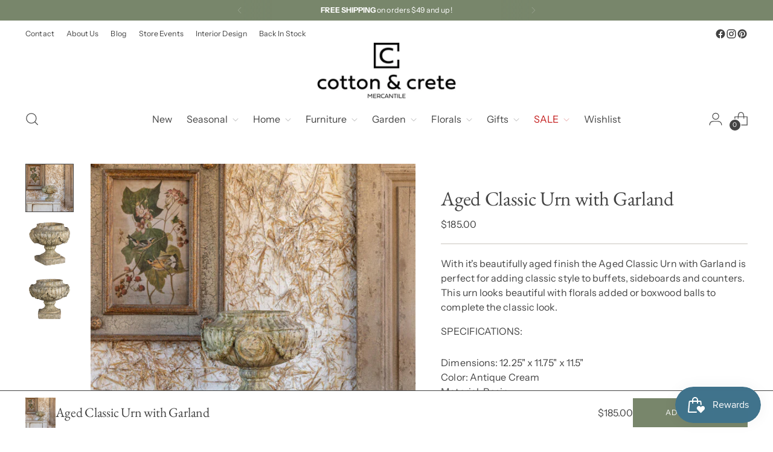

--- FILE ---
content_type: text/javascript; charset=utf-8
request_url: https://cottonandcrete.com/products/copy-of-aged-fruit-garland-urn.js
body_size: 616
content:
{"id":7526009307336,"title":"Aged Classic Urn with Garland","handle":"copy-of-aged-fruit-garland-urn","description":"\u003cp\u003e\u003cspan\u003eWith it's beautifully aged finish the Aged Classic Urn with Garland is perfect for adding classic style to buffets, sideboards and counters. This urn looks beautiful with florals added or boxwood balls to complete the classic look.\u003c\/span\u003e\u003c\/p\u003e\n\u003cp\u003e\u003cspan\u003eSPECIFICATIONS:\u003cbr\u003e\u003c\/span\u003e\u003c\/p\u003e\n\u003cdiv\u003e\n\u003cp\u003eDimensions: 12.25\" x 11.75\" x 11.5\"\u003cbr\u003eColor: \u003cspan\u003eAntique Cream\u003cbr\u003e\u003c\/span\u003eMaterial: Resin\u003c\/p\u003e\n\u003cp\u003eThis item leaves our warehouse in 10-12 business days\u003c\/p\u003e\n\u003c\/div\u003e\n\u003cp\u003e\u003cspan\u003e \u003c\/span\u003e\u003c\/p\u003e","published_at":"2023-03-20T18:43:27-04:00","created_at":"2023-03-20T18:40:20-04:00","vendor":"Porch View","type":"Planter","tags":["2 Week Shipping","All Products","Continue to Sell","Decorative Items","Garden","Garden Decor","Home Decor","Planters","Vases"],"price":18500,"price_min":18500,"price_max":18500,"available":true,"price_varies":false,"compare_at_price":null,"compare_at_price_min":0,"compare_at_price_max":0,"compare_at_price_varies":false,"variants":[{"id":42598243860680,"title":"Default Title","option1":"Default Title","option2":null,"option3":null,"sku":"GRDNPVPHDEAC220046-2W-CS","requires_shipping":true,"taxable":true,"featured_image":null,"available":true,"name":"Aged Classic Urn with Garland","public_title":null,"options":["Default Title"],"price":18500,"weight":11340,"compare_at_price":null,"inventory_management":"shopify","barcode":"883581205855","quantity_rule":{"min":1,"max":null,"increment":1},"quantity_price_breaks":[],"requires_selling_plan":false,"selling_plan_allocations":[]}],"images":["\/\/cdn.shopify.com\/s\/files\/1\/0515\/4380\/2056\/products\/classicurn.jpg?v=1679352147","\/\/cdn.shopify.com\/s\/files\/1\/0515\/4380\/2056\/files\/PHDEAC220046_1.webp?v=1759682945","\/\/cdn.shopify.com\/s\/files\/1\/0515\/4380\/2056\/files\/PHDEAC220046_2.webp?v=1759682945"],"featured_image":"\/\/cdn.shopify.com\/s\/files\/1\/0515\/4380\/2056\/products\/classicurn.jpg?v=1679352147","options":[{"name":"Title","position":1,"values":["Default Title"]}],"url":"\/products\/copy-of-aged-fruit-garland-urn","media":[{"alt":null,"id":26409632628936,"position":1,"preview_image":{"aspect_ratio":1.0,"height":600,"width":600,"src":"https:\/\/cdn.shopify.com\/s\/files\/1\/0515\/4380\/2056\/products\/classicurn.jpg?v=1679352147"},"aspect_ratio":1.0,"height":600,"media_type":"image","src":"https:\/\/cdn.shopify.com\/s\/files\/1\/0515\/4380\/2056\/products\/classicurn.jpg?v=1679352147","width":600},{"alt":null,"id":30269857693896,"position":2,"preview_image":{"aspect_ratio":1.0,"height":1200,"width":1200,"src":"https:\/\/cdn.shopify.com\/s\/files\/1\/0515\/4380\/2056\/files\/PHDEAC220046_1.webp?v=1759682945"},"aspect_ratio":1.0,"height":1200,"media_type":"image","src":"https:\/\/cdn.shopify.com\/s\/files\/1\/0515\/4380\/2056\/files\/PHDEAC220046_1.webp?v=1759682945","width":1200},{"alt":null,"id":30269857726664,"position":3,"preview_image":{"aspect_ratio":1.024,"height":1200,"width":1229,"src":"https:\/\/cdn.shopify.com\/s\/files\/1\/0515\/4380\/2056\/files\/PHDEAC220046_2.webp?v=1759682945"},"aspect_ratio":1.024,"height":1200,"media_type":"image","src":"https:\/\/cdn.shopify.com\/s\/files\/1\/0515\/4380\/2056\/files\/PHDEAC220046_2.webp?v=1759682945","width":1229}],"requires_selling_plan":false,"selling_plan_groups":[]}